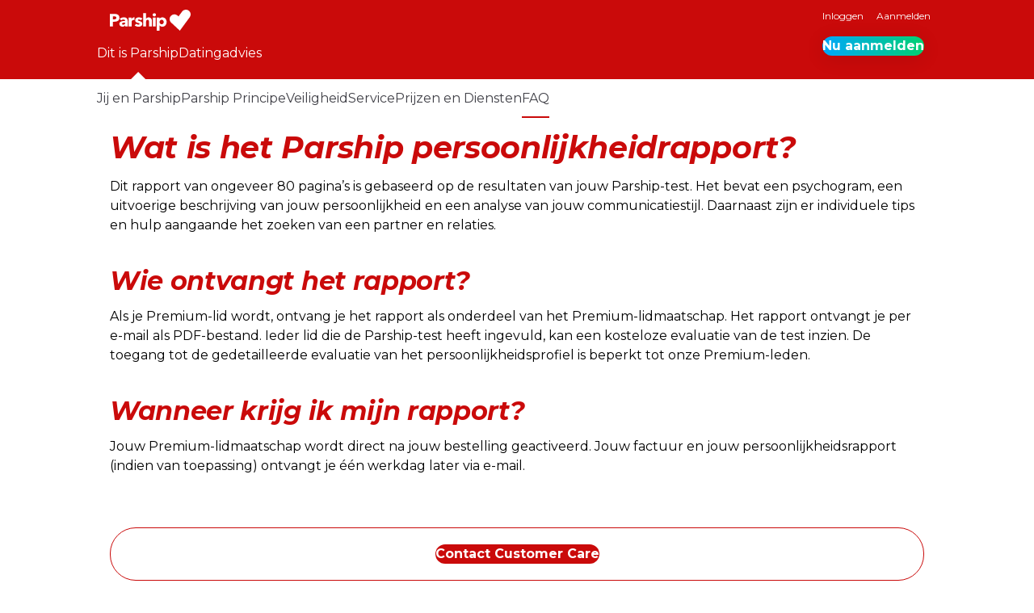

--- FILE ---
content_type: text/html; charset=UTF-8
request_url: https://www.parship.be/tour/faq/wat-is-het-parship-persoonlijkheidrapport/
body_size: 13140
content:
<!DOCTYPE html>
<html lang="nl-BE">
<head>
	<meta charset="UTF-8"/>
	<meta name="viewport" content="width=device-width, initial-scale=1.0">
	<!-- Cache generated: 18. January 2026 @ 04:14:01 -->
<link rel='preload' href='https://assets.parship.com/fonts/Montserrat-v31-VF.woff2' as='font' type='font/woff2' crossorigin='crossorigin' />
<link rel='preload' href='https://assets.parship.com/fonts/Montserrat-Italic-v31-VF.woff2' as='font' type='font/woff2' crossorigin='crossorigin' />
<style>
			@font-face {
				font-family: montserrat;
				font-style: normal;
				font-weight: 100 900;
				src: url("https://assets.parship.com/fonts/Montserrat-v31-VF.woff2") format("woff2");
				font-display: swap;
			}

			@font-face {
				font-family: montserrat;
				font-style: italic;
				font-weight: 100 900;
				src: url("https://assets.parship.com/fonts/Montserrat-Italic-v31-VF.woff2") format("woff2");
				font-display: swap;
			}
			@font-face {
				font-family: pt-serif;
				font-style: italic;
				font-weight: 400;
				src: url("https://assets.parship.com/fonts/PTSerif-Regular-italic.woff2") format("woff2");
				font-display: swap;
			}
		</style><style id='wp-img-auto-sizes-contain-inline-css'>
img:is([sizes=auto i],[sizes^="auto," i]){contain-intrinsic-size:3000px 1500px}
/*# sourceURL=wp-img-auto-sizes-contain-inline-css */
</style>
<style id='global-styles-inline-css'>
:root{--wp--preset--aspect-ratio--square: 1;--wp--preset--aspect-ratio--4-3: 4/3;--wp--preset--aspect-ratio--3-4: 3/4;--wp--preset--aspect-ratio--3-2: 3/2;--wp--preset--aspect-ratio--2-3: 2/3;--wp--preset--aspect-ratio--16-9: 16/9;--wp--preset--aspect-ratio--9-16: 9/16;--wp--preset--color--black: #000000;--wp--preset--color--cyan-bluish-gray: #abb8c3;--wp--preset--color--white: #ffffff;--wp--preset--color--pale-pink: #f78da7;--wp--preset--color--vivid-red: #cf2e2e;--wp--preset--color--luminous-vivid-orange: #ff6900;--wp--preset--color--luminous-vivid-amber: #fcb900;--wp--preset--color--light-green-cyan: #7bdcb5;--wp--preset--color--vivid-green-cyan: #00d084;--wp--preset--color--pale-cyan-blue: #8ed1fc;--wp--preset--color--vivid-cyan-blue: #0693e3;--wp--preset--color--vivid-purple: #9b51e0;--wp--preset--color--primary-100: #ca0a0a;--wp--preset--color--primary-200: #ffffff;--wp--preset--color--secondary-100: #d14300;--wp--preset--color--secondary-200: #b4005a;--wp--preset--color--secondary-300: #8c2c94;--wp--preset--color--secondary-400: #403ccd;--wp--preset--color--decoration-100: #f07800;--wp--preset--color--decoration-200: #ff96c3;--wp--preset--color--decoration-300: #f0b4f0;--wp--preset--color--decoration-400: #00aaff;--wp--preset--color--decoration-500: #00c882;--wp--preset--color--accent-100: #000;--wp--preset--color--accent-200: #99999d;--wp--preset--color--accent-300: #d9d9db;--wp--preset--color--accent-400: #ffe1be;--wp--preset--color--accent-500: #fab900;--wp--preset--color--accent-600: #008250;--wp--preset--gradient--vivid-cyan-blue-to-vivid-purple: linear-gradient(135deg,rgb(6,147,227) 0%,rgb(155,81,224) 100%);--wp--preset--gradient--light-green-cyan-to-vivid-green-cyan: linear-gradient(135deg,rgb(122,220,180) 0%,rgb(0,208,130) 100%);--wp--preset--gradient--luminous-vivid-amber-to-luminous-vivid-orange: linear-gradient(135deg,rgb(252,185,0) 0%,rgb(255,105,0) 100%);--wp--preset--gradient--luminous-vivid-orange-to-vivid-red: linear-gradient(135deg,rgb(255,105,0) 0%,rgb(207,46,46) 100%);--wp--preset--gradient--very-light-gray-to-cyan-bluish-gray: linear-gradient(135deg,rgb(238,238,238) 0%,rgb(169,184,195) 100%);--wp--preset--gradient--cool-to-warm-spectrum: linear-gradient(135deg,rgb(74,234,220) 0%,rgb(151,120,209) 20%,rgb(207,42,186) 40%,rgb(238,44,130) 60%,rgb(251,105,98) 80%,rgb(254,248,76) 100%);--wp--preset--gradient--blush-light-purple: linear-gradient(135deg,rgb(255,206,236) 0%,rgb(152,150,240) 100%);--wp--preset--gradient--blush-bordeaux: linear-gradient(135deg,rgb(254,205,165) 0%,rgb(254,45,45) 50%,rgb(107,0,62) 100%);--wp--preset--gradient--luminous-dusk: linear-gradient(135deg,rgb(255,203,112) 0%,rgb(199,81,192) 50%,rgb(65,88,208) 100%);--wp--preset--gradient--pale-ocean: linear-gradient(135deg,rgb(255,245,203) 0%,rgb(182,227,212) 50%,rgb(51,167,181) 100%);--wp--preset--gradient--electric-grass: linear-gradient(135deg,rgb(202,248,128) 0%,rgb(113,206,126) 100%);--wp--preset--gradient--midnight: linear-gradient(135deg,rgb(2,3,129) 0%,rgb(40,116,252) 100%);--wp--preset--gradient--premium-horizontal: linear-gradient(90deg, #00A7FB 0%, #00D171 100%);--wp--preset--gradient--premium-diagonal: linear-gradient(45deg, #00A7FB 0%, #00D171 100%);--wp--preset--gradient--match-unlock: linear-gradient(90deg, #B4005A 0%, #F07800 59.9%, #FAB900 96.35%);--wp--preset--font-size--small: 12px;--wp--preset--font-size--medium: 20px;--wp--preset--font-size--large: 30px;--wp--preset--font-size--x-large: 42px;--wp--preset--font-size--extra-large: 40px;--wp--preset--font-size--extra-small: 11px;--wp--preset--font-family--headline: montserrat, sans-serif;--wp--preset--font-family--copy: montserrat, sans-serif;--wp--preset--spacing--20: 20px;--wp--preset--spacing--30: 30px;--wp--preset--spacing--40: 1rem;--wp--preset--spacing--50: 1.5rem;--wp--preset--spacing--60: 2.25rem;--wp--preset--spacing--70: 3.38rem;--wp--preset--spacing--80: 5.06rem;--wp--preset--spacing--10: 10px;--wp--preset--spacing--12: 12px;--wp--preset--spacing--16: 16px;--wp--preset--spacing--36: 36px;--wp--preset--shadow--natural: 6px 6px 9px rgba(0, 0, 0, 0.2);--wp--preset--shadow--deep: 12px 12px 50px rgba(0, 0, 0, 0.4);--wp--preset--shadow--sharp: 6px 6px 0px rgba(0, 0, 0, 0.2);--wp--preset--shadow--outlined: 6px 6px 0px -3px rgb(255, 255, 255), 6px 6px rgb(0, 0, 0);--wp--preset--shadow--crisp: 6px 6px 0px rgb(0, 0, 0);--wp--preset--border-radius--m: 12px;--wp--preset--border-radius--l: 20px;--wp--preset--border-radius--xl: 24px;--wp--preset--border-radius--xxl: 32px;--wp--preset--border-radius--4-xl: 48px;--wp--preset--border-radius--round: 10000px;}:root { --wp--style--global--content-size: 1040px;--wp--style--global--wide-size: 100%; }:where(body) { margin: 0; }.wp-site-blocks > .alignleft { float: left; margin-right: 2em; }.wp-site-blocks > .alignright { float: right; margin-left: 2em; }.wp-site-blocks > .aligncenter { justify-content: center; margin-left: auto; margin-right: auto; }:where(.wp-site-blocks) > * { margin-block-start: 2em; margin-block-end: 0; }:where(.wp-site-blocks) > :first-child { margin-block-start: 0; }:where(.wp-site-blocks) > :last-child { margin-block-end: 0; }:root { --wp--style--block-gap: 2em; }body{padding-top: 0px;padding-right: 0px;padding-bottom: 0px;padding-left: 0px;}a:where(:not(.wp-element-button)){text-decoration: underline;}:root :where(.wp-element-button, .wp-block-button__link){background-color: #32373c;border-width: 0;color: #fff;font-family: inherit;font-size: inherit;font-style: inherit;font-weight: inherit;letter-spacing: inherit;line-height: inherit;padding-top: calc(0.667em + 2px);padding-right: calc(1.333em + 2px);padding-bottom: calc(0.667em + 2px);padding-left: calc(1.333em + 2px);text-decoration: none;text-transform: inherit;}.has-black-color{color: var(--wp--preset--color--black) !important;}.has-cyan-bluish-gray-color{color: var(--wp--preset--color--cyan-bluish-gray) !important;}.has-white-color{color: var(--wp--preset--color--white) !important;}.has-pale-pink-color{color: var(--wp--preset--color--pale-pink) !important;}.has-vivid-red-color{color: var(--wp--preset--color--vivid-red) !important;}.has-luminous-vivid-orange-color{color: var(--wp--preset--color--luminous-vivid-orange) !important;}.has-luminous-vivid-amber-color{color: var(--wp--preset--color--luminous-vivid-amber) !important;}.has-light-green-cyan-color{color: var(--wp--preset--color--light-green-cyan) !important;}.has-vivid-green-cyan-color{color: var(--wp--preset--color--vivid-green-cyan) !important;}.has-pale-cyan-blue-color{color: var(--wp--preset--color--pale-cyan-blue) !important;}.has-vivid-cyan-blue-color{color: var(--wp--preset--color--vivid-cyan-blue) !important;}.has-vivid-purple-color{color: var(--wp--preset--color--vivid-purple) !important;}.has-primary-100-color{color: var(--wp--preset--color--primary-100) !important;}.has-primary-200-color{color: var(--wp--preset--color--primary-200) !important;}.has-secondary-100-color{color: var(--wp--preset--color--secondary-100) !important;}.has-secondary-200-color{color: var(--wp--preset--color--secondary-200) !important;}.has-secondary-300-color{color: var(--wp--preset--color--secondary-300) !important;}.has-secondary-400-color{color: var(--wp--preset--color--secondary-400) !important;}.has-decoration-100-color{color: var(--wp--preset--color--decoration-100) !important;}.has-decoration-200-color{color: var(--wp--preset--color--decoration-200) !important;}.has-decoration-300-color{color: var(--wp--preset--color--decoration-300) !important;}.has-decoration-400-color{color: var(--wp--preset--color--decoration-400) !important;}.has-decoration-500-color{color: var(--wp--preset--color--decoration-500) !important;}.has-accent-100-color{color: var(--wp--preset--color--accent-100) !important;}.has-accent-200-color{color: var(--wp--preset--color--accent-200) !important;}.has-accent-300-color{color: var(--wp--preset--color--accent-300) !important;}.has-accent-400-color{color: var(--wp--preset--color--accent-400) !important;}.has-accent-500-color{color: var(--wp--preset--color--accent-500) !important;}.has-accent-600-color{color: var(--wp--preset--color--accent-600) !important;}.has-black-background-color{background-color: var(--wp--preset--color--black) !important;}.has-cyan-bluish-gray-background-color{background-color: var(--wp--preset--color--cyan-bluish-gray) !important;}.has-white-background-color{background-color: var(--wp--preset--color--white) !important;}.has-pale-pink-background-color{background-color: var(--wp--preset--color--pale-pink) !important;}.has-vivid-red-background-color{background-color: var(--wp--preset--color--vivid-red) !important;}.has-luminous-vivid-orange-background-color{background-color: var(--wp--preset--color--luminous-vivid-orange) !important;}.has-luminous-vivid-amber-background-color{background-color: var(--wp--preset--color--luminous-vivid-amber) !important;}.has-light-green-cyan-background-color{background-color: var(--wp--preset--color--light-green-cyan) !important;}.has-vivid-green-cyan-background-color{background-color: var(--wp--preset--color--vivid-green-cyan) !important;}.has-pale-cyan-blue-background-color{background-color: var(--wp--preset--color--pale-cyan-blue) !important;}.has-vivid-cyan-blue-background-color{background-color: var(--wp--preset--color--vivid-cyan-blue) !important;}.has-vivid-purple-background-color{background-color: var(--wp--preset--color--vivid-purple) !important;}.has-primary-100-background-color{background-color: var(--wp--preset--color--primary-100) !important;}.has-primary-200-background-color{background-color: var(--wp--preset--color--primary-200) !important;}.has-secondary-100-background-color{background-color: var(--wp--preset--color--secondary-100) !important;}.has-secondary-200-background-color{background-color: var(--wp--preset--color--secondary-200) !important;}.has-secondary-300-background-color{background-color: var(--wp--preset--color--secondary-300) !important;}.has-secondary-400-background-color{background-color: var(--wp--preset--color--secondary-400) !important;}.has-decoration-100-background-color{background-color: var(--wp--preset--color--decoration-100) !important;}.has-decoration-200-background-color{background-color: var(--wp--preset--color--decoration-200) !important;}.has-decoration-300-background-color{background-color: var(--wp--preset--color--decoration-300) !important;}.has-decoration-400-background-color{background-color: var(--wp--preset--color--decoration-400) !important;}.has-decoration-500-background-color{background-color: var(--wp--preset--color--decoration-500) !important;}.has-accent-100-background-color{background-color: var(--wp--preset--color--accent-100) !important;}.has-accent-200-background-color{background-color: var(--wp--preset--color--accent-200) !important;}.has-accent-300-background-color{background-color: var(--wp--preset--color--accent-300) !important;}.has-accent-400-background-color{background-color: var(--wp--preset--color--accent-400) !important;}.has-accent-500-background-color{background-color: var(--wp--preset--color--accent-500) !important;}.has-accent-600-background-color{background-color: var(--wp--preset--color--accent-600) !important;}.has-black-border-color{border-color: var(--wp--preset--color--black) !important;}.has-cyan-bluish-gray-border-color{border-color: var(--wp--preset--color--cyan-bluish-gray) !important;}.has-white-border-color{border-color: var(--wp--preset--color--white) !important;}.has-pale-pink-border-color{border-color: var(--wp--preset--color--pale-pink) !important;}.has-vivid-red-border-color{border-color: var(--wp--preset--color--vivid-red) !important;}.has-luminous-vivid-orange-border-color{border-color: var(--wp--preset--color--luminous-vivid-orange) !important;}.has-luminous-vivid-amber-border-color{border-color: var(--wp--preset--color--luminous-vivid-amber) !important;}.has-light-green-cyan-border-color{border-color: var(--wp--preset--color--light-green-cyan) !important;}.has-vivid-green-cyan-border-color{border-color: var(--wp--preset--color--vivid-green-cyan) !important;}.has-pale-cyan-blue-border-color{border-color: var(--wp--preset--color--pale-cyan-blue) !important;}.has-vivid-cyan-blue-border-color{border-color: var(--wp--preset--color--vivid-cyan-blue) !important;}.has-vivid-purple-border-color{border-color: var(--wp--preset--color--vivid-purple) !important;}.has-primary-100-border-color{border-color: var(--wp--preset--color--primary-100) !important;}.has-primary-200-border-color{border-color: var(--wp--preset--color--primary-200) !important;}.has-secondary-100-border-color{border-color: var(--wp--preset--color--secondary-100) !important;}.has-secondary-200-border-color{border-color: var(--wp--preset--color--secondary-200) !important;}.has-secondary-300-border-color{border-color: var(--wp--preset--color--secondary-300) !important;}.has-secondary-400-border-color{border-color: var(--wp--preset--color--secondary-400) !important;}.has-decoration-100-border-color{border-color: var(--wp--preset--color--decoration-100) !important;}.has-decoration-200-border-color{border-color: var(--wp--preset--color--decoration-200) !important;}.has-decoration-300-border-color{border-color: var(--wp--preset--color--decoration-300) !important;}.has-decoration-400-border-color{border-color: var(--wp--preset--color--decoration-400) !important;}.has-decoration-500-border-color{border-color: var(--wp--preset--color--decoration-500) !important;}.has-accent-100-border-color{border-color: var(--wp--preset--color--accent-100) !important;}.has-accent-200-border-color{border-color: var(--wp--preset--color--accent-200) !important;}.has-accent-300-border-color{border-color: var(--wp--preset--color--accent-300) !important;}.has-accent-400-border-color{border-color: var(--wp--preset--color--accent-400) !important;}.has-accent-500-border-color{border-color: var(--wp--preset--color--accent-500) !important;}.has-accent-600-border-color{border-color: var(--wp--preset--color--accent-600) !important;}.has-vivid-cyan-blue-to-vivid-purple-gradient-background{background: var(--wp--preset--gradient--vivid-cyan-blue-to-vivid-purple) !important;}.has-light-green-cyan-to-vivid-green-cyan-gradient-background{background: var(--wp--preset--gradient--light-green-cyan-to-vivid-green-cyan) !important;}.has-luminous-vivid-amber-to-luminous-vivid-orange-gradient-background{background: var(--wp--preset--gradient--luminous-vivid-amber-to-luminous-vivid-orange) !important;}.has-luminous-vivid-orange-to-vivid-red-gradient-background{background: var(--wp--preset--gradient--luminous-vivid-orange-to-vivid-red) !important;}.has-very-light-gray-to-cyan-bluish-gray-gradient-background{background: var(--wp--preset--gradient--very-light-gray-to-cyan-bluish-gray) !important;}.has-cool-to-warm-spectrum-gradient-background{background: var(--wp--preset--gradient--cool-to-warm-spectrum) !important;}.has-blush-light-purple-gradient-background{background: var(--wp--preset--gradient--blush-light-purple) !important;}.has-blush-bordeaux-gradient-background{background: var(--wp--preset--gradient--blush-bordeaux) !important;}.has-luminous-dusk-gradient-background{background: var(--wp--preset--gradient--luminous-dusk) !important;}.has-pale-ocean-gradient-background{background: var(--wp--preset--gradient--pale-ocean) !important;}.has-electric-grass-gradient-background{background: var(--wp--preset--gradient--electric-grass) !important;}.has-midnight-gradient-background{background: var(--wp--preset--gradient--midnight) !important;}.has-premium-horizontal-gradient-background{background: var(--wp--preset--gradient--premium-horizontal) !important;}.has-premium-diagonal-gradient-background{background: var(--wp--preset--gradient--premium-diagonal) !important;}.has-match-unlock-gradient-background{background: var(--wp--preset--gradient--match-unlock) !important;}.has-small-font-size{font-size: var(--wp--preset--font-size--small) !important;}.has-medium-font-size{font-size: var(--wp--preset--font-size--medium) !important;}.has-large-font-size{font-size: var(--wp--preset--font-size--large) !important;}.has-x-large-font-size{font-size: var(--wp--preset--font-size--x-large) !important;}.has-extra-large-font-size{font-size: var(--wp--preset--font-size--extra-large) !important;}.has-extra-small-font-size{font-size: var(--wp--preset--font-size--extra-small) !important;}.has-headline-font-family{font-family: var(--wp--preset--font-family--headline) !important;}.has-copy-font-family{font-family: var(--wp--preset--font-family--copy) !important;}
:root :where(.wp-block-pullquote){font-size: 1.5em;line-height: 1.6;}
/*# sourceURL=global-styles-inline-css */
</style>
<link rel='stylesheet' id='theme-css' href='https://www.parship.be/wp-content/themes/parship-theme/assets/dist/css/main.css?ver=2.1.0' media='all' />
<link rel='stylesheet' id='psg-registration-form-css' href='/wp-content/plugins/psg-registration-form/assets/dist/css/registration-form-parship.css?ver=2.19.9' media='all' />
<script src="https://www.parship.be/common/dynamicconf" id="dynamicconf-js" nonce="a0b62106b52e3e6fd3078937c9fac75a"></script>
<script src="/wp-content/plugins/psg-registration-form/assets/dist/js/registration-form.js?ver=2.19.9" id="psg-registration-form-js" defer data-wp-strategy="defer" nonce="a0b62106b52e3e6fd3078937c9fac75a"></script>
		<link rel="shortcut icon" href="/favicon.ico" sizes="any">
		<link rel="shortcut icon" href="/favicon.svg" type="image/svg+xml">
		<link rel="apple-touch-icon" href="/apple-touch-icon.png">
		<meta name="application-name" content="Parship">
		<meta name="theme-color" content="#ca0a0a">
		

<title>Wat is het PARSHIP persoonlijkheidrapport?</title>
<meta name="description" content="Parship principe - PDF persoonlijkheidsrapport">
<link rel="canonical" href="https://www.parship.be/tour/faq/wat-is-het-parship-persoonlijkheidrapport/" />
<meta name="robots" content="index,follow">

<meta property="og:type" content="article" />
<meta property="og:title" content="Wat is het PARSHIP persoonlijkheidrapport?" />
<meta property="og:site_name" content="Parship" />

<meta property="og:url" content="https://www.parship.be/tour/faq/wat-is-het-parship-persoonlijkheidrapport/" />

<script type="application/ld+json" nonce="a0b62106b52e3e6fd3078937c9fac75a">
{"@context":"https://schema.org","@graph":[{"@type":"Article","mainEntityOfPage":{"@type":"WebPage","breadcrumb":{"@type":"BreadcrumbList","@id":"https://www.parship.be/tour/faq/wat-is-het-parship-persoonlijkheidrapport/#breadcrumb"},"@id":"https://www.parship.be/tour/faq/wat-is-het-parship-persoonlijkheidrapport/#webpage"},"headline":"Wat is het Parship persoonlijkheidrapport?","datePublished":"2021-10-19T10:35:58+02:00","dateModified":"2021-11-25T17:06:50+01:00","author":{"@type":"Person","name":"Parship Redactie","familyName":"Redactie","givenName":"Parship","sameAs":[],"hasCredential":{"@type":"EducationalOccupationalCredential"},"@id":"https://www.parship.be/author/parshipredaktion/#person"},"publisher":{"@type":"OnlineBusiness","name":"Parship","brand":"Parship","url":"https://www.parship.be","logo":{"@type":"ImageObject","url":"https://www.parship.be/wp-content/plugins/parship-seo/assets/img/rich_snippet_logo_hetero_ps_de.png"},"sameAs":[],"@id":"https://www.parship.be/tour/faq/wat-is-het-parship-persoonlijkheidrapport/#organization"}},{"@type":"BreadcrumbList","itemListElement":[{"@type":"ListItem","position":1,"item":{"@type":"WebPage","name":"www.parship.be","url":"https://www.parship.be","@id":"https://www.parship.be"}},{"@type":"ListItem","position":2,"item":{"@type":"WebPage","name":"Tour","url":"https://www.parship.be/tour/","@id":"https://www.parship.be/tour/"}},{"@type":"ListItem","position":3,"item":{"@type":"WebPage","name":"FAQ","url":"https://www.parship.be/tour/faq/","@id":"https://www.parship.be/tour/faq/"}},{"@type":"ListItem","position":4,"item":{"@type":"WebPage","name":"Wat is het Parship persoonlijkheidrapport?","url":"https://www.parship.be/tour/faq/wat-is-het-parship-persoonlijkheidrapport/","@id":"https://www.parship.be/tour/faq/wat-is-het-parship-persoonlijkheidrapport/"}}],"@id":"https://www.parship.be/tour/faq/wat-is-het-parship-persoonlijkheidrapport/#breadcrumb"}]}
</script>


</head>
<body id="top" class="wp-singular faq-template-default single single-faq postid-464 wp-embed-responsive wp-theme-parship-theme faq body-sub-menu" data-portal-logged-in="false">
<script nonce="a0b62106b52e3e6fd3078937c9fac75a">
document.body.dataset.portalLoggedIn = localStorage.getItem('portal-logged-in') ?? 'false';
</script>
<div class="navigation-mobile__wrapper"><button id="burger" data-bi-id="mobile-navigation-toggle" class="navigation__toggle" title="Menue"><svg class="icon icon-menu" xmlns="http://www.w3.org/2000/svg" xmlns:xlink="http://www.w3.org/1999/xlink" width="28" height="28" viewBox="0 0 24 24">
  <path fill="#fff" id="icon_burger_menu-a" d="M22,17.6666667 C22,17.7638894 21.9609379,17.8437497 21.8828125,17.90625 C21.8046871,17.9687503 21.7048617,18 21.5833333,18 L2.41666667,18 C2.29513828,18 2.19531289,17.9687503 2.1171875,17.90625 C2.03906211,17.8437497 2,17.7638894 2,17.6666667 L2,16.3333333 C2,16.2361106 2.03906211,16.1562503 2.1171875,16.09375 C2.19531289,16.0312497 2.29513828,16 2.41666667,16 L21.5833333,16 C21.7048617,16 21.8046871,16.0312497 21.8828125,16.09375 C21.9609379,16.1562503 22,16.2361106 22,16.3333333 L22,17.6666667 Z M22,11.3333333 C22,11.2361106 21.9609379,11.1562503 21.8828125,11.09375 C21.8046871,11.0312497 21.7048617,11 21.5833333,11 L2.41666667,11 C2.29513828,11 2.19531289,11.0312497 2.1171875,11.09375 C2.03906211,11.1562503 2,11.2361106 2,11.3333333 L2,12.6666667 C2,12.7638894 2.03906211,12.8437497 2.1171875,12.90625 C2.19531289,12.9687503 2.29513828,13 2.41666667,13 L21.5833333,13 C21.7048617,13 21.8046871,12.9687503 21.8828125,12.90625 C21.9609379,12.8437497 22,12.7638894 22,12.6666667 L22,11.3333333 Z M22,6.33333333 C22,6.23611062 21.9609379,6.15625031 21.8828125,6.09375 C21.8046871,6.03124969 21.7048617,6 21.5833333,6 L2.41666667,6 C2.29513828,6 2.19531289,6.03124969 2.1171875,6.09375 C2.03906211,6.15625031 2,6.23611062 2,6.33333333 L2,7.66666667 C2,7.76388938 2.03906211,7.84374969 2.1171875,7.90625 C2.19531289,7.96875031 2.29513828,8 2.41666667,8 L21.5833333,8 C21.7048617,8 21.8046871,7.96875031 21.8828125,7.90625 C21.9609379,7.84374969 22,7.76388938 22,7.66666667 L22,6.33333333 Z"/>
</svg>
</button><div id="navigation-mobile__overlay" class="navigation-mobile__overlay"></div><nav class="navigation navigation-mobile" inert><div class="navigation-mobile__logo"><a href="https://www.parship.be/" aria-label="Homepage"><svg width="100" height="26" class="logo" viewBox="0 0 100 26">
			<use href="#parship-white" xlink:href="#parship-white" />
		</svg></a></div><ul id="menu-mobile" class="menu navigation-mobile__menu"><li id="menu-item-1450" class="icon icon-keys menu-item menu-item-type-custom menu-item-object-custom"><a href="/login/" class=" menu-item__link menu-item__link--depth-0">Inloggen</a></li>
<li id="menu-item-1451" class="icon icon-circle_ok_2 menu-item menu-item-type-custom menu-item-object-custom"><a href="/profile/registration/" class=" menu-item__link menu-item__link--depth-0">Aanmelden</a></li>
<li id="menu-item-1453" class="icon icon-compass menu-item menu-item-type-post_type menu-item-object-page current-menu-ancestor current-menu-parent"><a href="https://www.parship.be/tour/" class=" menu-item__link menu-item__link--depth-0">Dit is Parship</a></li>
<li id="menu-item-1454" class="icon icon-bulb menu-item menu-item-type-post_type menu-item-object-page"><a href="https://www.parship.be/advies/" class=" menu-item__link menu-item__link--depth-0">Datingadvies</a></li>
</ul></nav></div>
<header class="header">
	<div class="header-meta">
		<div class="inner">
			
<div class="logo logo--header" role="banner">
	<a href="https://www.parship.be/" rel="home" class="logo--header__link" title="Parship Homepage">
		<svg width="100" height="26" class="logo" viewBox="0 0 100 26">
			<use href="#parship-white" xlink:href="#parship-white" />
		</svg>	</a>
</div>

<nav class="navigation navigation-meta">
	<ul id="menu-meta" class="menu navigation-meta__menu">
		<li class="menu-item show-only-logged-out">
			<a href="/login/" class=" menu-item__link">
				Inloggen			</a>
		</li>
		<li class="menu-item show-only-logged-in">
			<a href="/logout" class=" menu-item__link">
				Uitloggen			</a>
		</li>
		<li class="menu-item show-only-logged-out">
			<a href="/profile/registration/" class="menu-item__link">
				Aanmelden			</a>
		</li>
	</ul>
</nav>
		</div>
	</div>
	<nav class="navigation navigation-header inner">
		<ul id="menu-header" class="menu navigation-header__menu"><li id="menu-item-30" class="tour menu-item menu-item-type-post_type menu-item-object-page menu-item-has-children current-menu-ancestor current-menu-parent menu-item-30 menu-item--depth-0"><a href="https://www.parship.be/tour/" class=" menu-item__link menu-item__link--depth-0">Dit is Parship</a><div class="psg-slider"><div class="scroll-slider">
<ul class="sub-menu scroll-slider-wrapper">
	<li id="menu-item-197" class="menu-item menu-item-type-post_type menu-item-object-page menu-item-197 menu-item--depth-1"><a href="https://www.parship.be/tour/lidmaatschap/" class=" menu-item__link menu-item__link--depth-1">Jij en Parship</a></li>
	<li id="menu-item-196" class="menu-item menu-item-type-post_type menu-item-object-page menu-item-196 menu-item--depth-1"><a href="https://www.parship.be/tour/parship-principe/" class=" menu-item__link menu-item__link--depth-1">Parship Principe​</a></li>
	<li id="menu-item-194" class="menu-item menu-item-type-post_type menu-item-object-page menu-item-194 menu-item--depth-1"><a href="https://www.parship.be/tour/veiligheid/" class=" menu-item__link menu-item__link--depth-1">Veiligheid</a></li>
	<li id="menu-item-195" class="menu-item menu-item-type-post_type menu-item-object-page menu-item-195 menu-item--depth-1"><a href="https://www.parship.be/tour/service/" class=" menu-item__link menu-item__link--depth-1">Service</a></li>
	<li id="menu-item-193" class="menu-item menu-item-type-post_type menu-item-object-page menu-item-193 menu-item--depth-1"><a href="https://www.parship.be/tour/lidmaatschap/prijzen-en-diensten/" class=" menu-item__link menu-item__link--depth-1">Prijzen en Diensten​</a></li>
	<li id="menu-item-192" class="menu-item menu-item-type-post_type menu-item-object-page current-menu-ancestor current-menu-parent menu-item-192 menu-item--depth-1"><a href="https://www.parship.be/tour/faq/" class=" menu-item__link menu-item__link--depth-1">FAQ</a></li>
</ul>
<button class="button-prev icon icon--chevron-left"></button><button class="button-next icon icon--chevron-right"></button></div></div></li>
<li id="menu-item-31" class="adviser menu-item menu-item-type-post_type menu-item-object-page menu-item-has-children menu-item-31 menu-item--depth-0"><a href="https://www.parship.be/advies/" class=" menu-item__link menu-item__link--depth-0">Datingadvies</a></li>
</ul><div class="wp-block-button is-style-premium"><a class="wp-block-button__link show-only-logged-out" href="/profile/registration/">Nu aanmelden</a></div>	</nav>
</header>

<main class="main" data-bi-id="content">

		<article class="main-grid post-464 faq type-faq status-publish hentry faq_category-het-parship-principe">
		<h1 class="page-title">Wat is het Parship persoonlijkheidrapport?</h1>
<p>Dit rapport van ongeveer 80 pagina&#8217;s is gebaseerd op de resultaten van jouw Parship-test. Het bevat een psychogram, een uitvoerige beschrijving van jouw persoonlijkheid en een analyse van jouw communicatiestijl. Daarnaast zijn er individuele tips en hulp aangaande het zoeken van een partner en relaties.</p>



<h2 class="wp-block-heading" id="wie-ontvangt-het-rapport">Wie ontvangt het rapport?</h2>



<p>Als je Premium-lid wordt, ontvang je het rapport als onderdeel van het Premium-lidmaatschap. Het rapport ontvangt je per e-mail als PDF-bestand. Ieder lid die de Parship-test heeft ingevuld, kan een kosteloze evaluatie van de test inzien. De toegang tot de gedetailleerde evaluatie van het persoonlijkheidsprofiel is beperkt tot onze Premium-leden.</p>



<h2 class="wp-block-heading" id="wanneer-krijg-ik-mijn-rapport">Wanneer krijg ik mijn rapport?</h2>



<p>Jouw Premium-lidmaatschap wordt direct na jouw bestelling geactiveerd. Jouw factuur en jouw persoonlijkheidsrapport (indien van toepassing) ontvangt je één werkdag later via e-mail.</p>
	</article>


<div class="main-grid widget-area widget-area-outro">
	<aside class="widget widget--block-2 widget_block">
<div class="wp-block-buttons is-content-justification-center is-layout-flex wp-block-buttons-is-layout-flex">
<div class="wp-block-button is-style-grey"><a class="wp-block-button__link wp-element-button" href="/customerservice?param=/app/home">Contact Customer Care</a></div>
</div>
</aside></div>

</main>

<div class="main-grid">
	<nav class="breadcrumbs"><span><span><a title="www.parship.be" href="https://www.parship.be/" class="home">www.parship.be</a></span> &gt; <span><a title="Tour" href="https://www.parship.be/tour/" class="page middle">Tour</a></span> &gt; <span><a title="FAQ" href="https://www.parship.be/tour/faq/" class="page middle">FAQ</a></span> &gt; <span aria-current="page">Wat is het Parship persoonlijkheidrapport?</span></span></nav></div>

<footer class="footer">
	<div class="cols">
		<div class="brand">
			<div class="logo">
				<svg width="100" height="26" class="logo" viewBox="0 0 100 26">
			<use href="#parship-white" xlink:href="#parship-white" />
		</svg>			</div>

				<div class="apps internal-links">
		<div class="headline">Parship Apps</div>
					<div class="app">
				<a href="https://itunes.apple.com/be/app/parship/id377700730?mt=8"
					title="iPhone App"
					rel="noopener follow"
					target="_blank">
					<img src="https://www.parship.be/wp-content/themes/parship-theme/assets/libs/icons/custom/apple.svg" loading="lazy" width="26" height="26" alt="">					<span class="visually-hidden">iPhone App</span>
				</a>
			</div>
					<div class="app">
				<a href="https://play.google.com/store/apps/details?id=com.parship.android&hl=nl&gl=be"
					title="Android App"
					rel="noopener follow"
					target="_blank">
					<img src="https://www.parship.be/wp-content/themes/parship-theme/assets/libs/icons/custom/android.svg" loading="lazy" width="26" height="26" alt="">					<span class="visually-hidden">Android App</span>
				</a>
			</div>
			</div>
			</div>

		<div class="internal-links">
			
<div class="widget-area widget-area-footer">
	<ul class="inner">
		<li id="nav_menu-2" class="widget widget_nav_menu"><p class="widget__title widget__headline">Parship</p><div class="menu-footer-parship-container"><ul id="menu-footer-parship" class="menu"><li id="menu-item-24" class="menu-item menu-item-type-custom menu-item-object-custom"><a href="https://support.parship.nl/app/home/p/54/baseurl/www.parship.be/baseprotocol/https" class=" menu-item__link menu-item__link--depth-0">Help &#038; contact</a></li>
<li id="menu-item-25" class="menu-item menu-item-type-custom menu-item-object-custom"><a href="https://www.parship.be/privacypolicy/" class=" menu-item__link menu-item__link--depth-0">Privacy Policy</a></li>
<li id="menu-item-26" class="menu-item menu-item-type-custom menu-item-object-custom"><a href="https://www.parship.be/termsandconditions/" class=" menu-item__link menu-item__link--depth-0">Algemene Voorwaarden</a></li>
<li id="menu-item-1134" class="menu-item menu-item-type-post_type menu-item-object-page"><a href="https://www.parship.be/compliance/" class=" menu-item__link menu-item__link--depth-0">Compliance</a></li>
<li id="menu-item-27" class="menu-item menu-item-type-custom menu-item-object-custom"><a href="https://support.parship.nl/app/answers/detail/a_id/3383" class=" menu-item__link menu-item__link--depth-0">Herroepingsrecht</a></li>
<li id="menu-item-28" class="menu-item menu-item-type-custom menu-item-object-custom"><a href="https://www.parship.be/aboutus/" class=" menu-item__link menu-item__link--depth-0">Over Ons</a></li>
<li id="menu-item-29" class="menu-item menu-item-type-custom menu-item-object-custom"><a href="https://www.parship.be/cookiesandtracking/" class=" menu-item__link menu-item__link--depth-0">Cookies &#038; Instellingen</a></li>
<li id="menu-item-206" class="menu-item menu-item-type-post_type menu-item-object-page"><a href="https://www.parship.be/pers/" class=" menu-item__link menu-item__link--depth-0">Pers</a></li>
<li id="menu-item-1499" class="menu-item menu-item-type-post_type menu-item-object-page"><a href="https://www.parship.be/accessibility/" class=" menu-item__link menu-item__link--depth-0">Toegankelijkheid</a></li>
</ul></div></li><li id="nav_menu-3" class="widget widget_nav_menu"><p class="widget__title widget__headline">Advies</p><div class="menu-parship-advies-container"><ul id="menu-parship-advies" class="menu"><li id="menu-item-834" class="menu-item menu-item-type-taxonomy menu-item-object-adviser_category"><a href="https://www.parship.be/advies/zoek/" class=" menu-item__link menu-item__link--depth-0">Ik zoek een partner</a></li>
<li id="menu-item-835" class="menu-item menu-item-type-taxonomy menu-item-object-adviser_category"><a href="https://www.parship.be/advies/regio/" class=" menu-item__link menu-item__link--depth-0">Dating in jouw regio</a></li>
<li id="menu-item-836" class="menu-item menu-item-type-taxonomy menu-item-object-adviser_category"><a href="https://www.parship.be/advies/relatie/" class=" menu-item__link menu-item__link--depth-0">Van date naar relatie</a></li>
<li id="menu-item-837" class="menu-item menu-item-type-taxonomy menu-item-object-adviser_category"><a href="https://www.parship.be/advies/date/" class=" menu-item__link menu-item__link--depth-0">Ik heb een date</a></li>
</ul></div></li><li id="nav_menu-4" class="widget widget_nav_menu"><p class="widget__title widget__headline">Topartikel</p><div class="menu-parship-niche-container"><ul id="menu-parship-niche" class="menu"><li id="menu-item-838" class="menu-item menu-item-type-post_type menu-item-object-content-np"><a href="https://www.parship.be/online-dating/" class=" menu-item__link menu-item__link--depth-0">Online Dating</a></li>
<li id="menu-item-839" class="menu-item menu-item-type-post_type menu-item-object-content-np"><a href="https://www.parship.be/contact/" class=" menu-item__link menu-item__link--depth-0">Contact leggen</a></li>
<li id="menu-item-840" class="menu-item menu-item-type-post_type menu-item-object-content-np"><a href="https://www.parship.be/internet-dating/" class=" menu-item__link menu-item__link--depth-0">Internet Dating</a></li>
<li id="menu-item-841" class="menu-item menu-item-type-post_type menu-item-object-content-np"><a href="https://www.parship.be/partner-vinden/" class=" menu-item__link menu-item__link--depth-0">Partner vinden</a></li>
<li id="menu-item-842" class="menu-item menu-item-type-post_type menu-item-object-content-np"><a href="https://www.parship.be/singles/" class=" menu-item__link menu-item__link--depth-0">Singles</a></li>
<li id="menu-item-917" class="menu-item menu-item-type-post_type menu-item-object-content-np"><a href="https://www.parship.be/50-plus-dating/" class=" menu-item__link menu-item__link--depth-0">50 plus dating</a></li>
<li id="menu-item-1057" class="menu-item menu-item-type-custom menu-item-object-custom"><a href="/gayparship/" class=" menu-item__link menu-item__link--depth-0">Gay Parship</a></li>
</ul></div></li>	</ul>
</div>
		</div>

			<div class="socials internal-links">
		<p class="headline">
			Volg ons		</p>
		<ul class="social-apps">
							<li class="app">
					<a href="https://www.facebook.com/PARSHIP.be"
						title="Facebook"
						rel="noopener"
						target="_blank">
						<img src="https://www.parship.be/wp-content/themes/parship-theme/assets/libs/icons/custom/facebook.svg" loading="lazy" width="26" height="26" alt="">						<span
							class="visually-hidden">Facebook</span>
					</a>
				</li>
							<li class="app">
					<a href="https://twitter.com/parship_be"
						title="Twitter"
						rel="noopener"
						target="_blank">
						<img src="https://www.parship.be/wp-content/themes/parship-theme/assets/libs/icons/custom/twitter.svg" loading="lazy" width="26" height="26" alt="">						<span
							class="visually-hidden">Twitter</span>
					</a>
				</li>
					</ul>
	</div>
		</div>
	<hr>
	
<section class="copyright main-grid">

			<div> © 2026 Parship - Made with ❤</div>
	
</section>
</footer>

<div class="visually-hidden">
	<svg xmlns="http://www.w3.org/1999/xlink">
		<g id="parship-white">
			<path class="cls-1"
				  d="M 5.425 8.243 L 3.77 8.243 L 3.77 11.905 L 5.358 11.905 C 6.769 11.905 8.069 11.487 8.069 10.02 C 8.069 8.552 6.768 8.243 5.425 8.243 M 5.644 14.886 L 3.77 14.886 L 3.77 20.74 L 0 20.74 L 0 5.219 L 5.732 5.219 C 9.148 5.219 11.838 6.446 11.838 9.998 C 11.838 13.55 8.907 14.887 5.644 14.887"
				  style="fill: rgb(255, 255, 255); stroke-width: 0;"></path>
			<path class="cls-1"
				  d="M 18.917 15.983 L 18.454 15.983 C 16.867 15.983 15.081 16.179 15.081 17.473 C 15.081 18.306 15.919 18.591 16.646 18.591 C 18.101 18.591 18.916 17.713 18.916 16.355 L 18.916 15.983 L 18.917 15.983 Z M 12.282 11.314 C 13.561 10.107 15.39 9.472 17.175 9.472 C 20.857 9.472 22.224 11.27 22.224 15.238 L 22.224 20.741 L 18.917 20.741 L 18.917 19.579 L 18.851 19.579 C 18.299 20.477 17.043 21.005 15.743 21.005 C 14.002 21.005 11.753 20.149 11.753 17.584 C 11.753 14.428 15.611 13.901 18.808 13.901 L 18.808 13.725 C 18.808 12.651 17.948 12.147 16.823 12.147 C 15.787 12.147 14.773 12.65 14.112 13.265 L 12.282 11.314 Z"
				  style="fill: rgb(255, 255, 255); stroke-width: 0;"></path>
			<path class="cls-1"
				  d="M 30.492 12.76 C 30.161 12.672 29.853 12.65 29.566 12.65 C 27.626 12.65 26.987 14.229 26.987 15.127 L 26.987 20.74 L 23.372 20.74 L 23.372 9.822 L 26.855 9.822 L 26.855 11.401 L 26.899 11.401 C 27.45 10.306 28.53 9.516 29.875 9.516 C 30.161 9.516 30.47 9.538 30.647 9.603 L 30.492 12.76 Z"
				  style="fill: rgb(255, 255, 255); stroke-width: 0;"></path>
			<path class="cls-1"
				  d="M 38.341 13.045 C 37.768 12.498 36.93 12.058 36.048 12.058 C 35.364 12.058 34.681 12.3 34.681 12.935 C 34.681 13.571 35.276 13.725 36.687 14.032 C 38.362 14.404 40.191 15.237 40.191 17.363 C 40.191 20.125 37.745 21.091 35.496 21.091 C 33.71 21.091 31.857 20.499 30.712 19.403 L 32.74 17.276 C 33.378 17.978 34.371 18.504 35.43 18.504 C 36.024 18.504 36.73 18.263 36.73 17.561 C 36.73 16.86 36.047 16.663 34.547 16.312 C 33.026 15.961 31.35 15.194 31.35 13.132 C 31.35 10.523 33.819 9.471 35.913 9.471 C 37.545 9.471 39.242 9.998 40.323 11.006 L 38.338 13.045 L 38.341 13.045 Z"
				  style="fill: rgb(255, 255, 255); stroke-width: 0;"></path>
			<path class="cls-1"
				  d="M 48.416 20.74 L 48.416 14.82 C 48.416 13.592 48.107 12.518 46.807 12.518 C 45.507 12.518 44.844 13.548 44.844 14.843 L 44.844 20.74 L 41.23 20.74 L 41.23 4.166 L 44.844 4.166 L 44.844 11.204 L 44.889 11.204 C 45.374 10.327 46.52 9.516 48.042 9.516 C 51.018 9.516 52.053 11.796 52.053 13.988 L 52.053 20.741 L 48.416 20.741 L 48.416 20.74 Z"
				  style="fill: rgb(255, 255, 255); stroke-width: 0;"></path>
			<path class="cls-1"
				  d="M 53.222 9.822 L 56.837 9.822 L 56.837 20.74 L 53.222 20.74 L 53.222 9.822 Z M 55.03 8.309 C 53.863 8.309 52.959 7.411 52.959 6.337 C 52.959 5.263 53.863 4.363 55.03 4.363 C 56.198 4.363 57.102 5.24 57.102 6.337 C 57.102 7.432 56.177 8.309 55.03 8.309"
				  style="fill: rgb(255, 255, 255); stroke-width: 0;"></path>
			<path class="cls-1"
				  d="M 64.135 12.453 C 62.503 12.453 61.49 13.878 61.49 15.259 C 61.49 16.639 62.504 18.064 64.135 18.064 C 65.855 18.064 66.715 16.663 66.715 15.237 C 66.715 13.812 65.855 12.453 64.135 12.453 M 64.994 21.046 C 63.649 21.046 62.349 20.476 61.665 19.533 L 61.621 19.533 L 61.621 26 L 58.006 26 L 58.006 9.821 L 61.445 9.821 L 61.445 11.158 L 61.512 11.158 C 62.172 10.281 63.407 9.514 65.017 9.514 C 68.214 9.514 70.219 12.189 70.219 15.236 C 70.219 18.283 68.301 21.046 64.994 21.046"
				  style="fill: rgb(255, 255, 255); stroke-width: 0;"></path>
			<path class="cls-1"
				  d="M 100 5.858 C 100 2.624 97.362 0 94.109 0 C 92.154 0 90.427 0.95 89.355 2.407 L 89.351 2.404 L 84.964 8.376 L 84.061 7.538 C 84.024 7.5 83.984 7.467 83.946 7.43 L 83.9 7.389 C 82.847 6.409 81.437 5.805 79.879 5.805 C 76.626 5.805 73.988 8.428 73.988 11.663 C 73.988 13.355 74.714 14.876 75.866 15.944 L 75.859 15.952 L 86.637 25.959 L 98.863 9.315 L 98.858 9.312 C 99.571 8.342 99.998 7.151 99.998 5.858"
				  style="fill: rgb(255, 255, 255); stroke-width: 0;"></path>
		</g>
		<g id="parship-red-love-check">
			<path class="cls-1"
				  d="M 5.425 8.243 L 3.77 8.243 L 3.77 11.905 L 5.358 11.905 C 6.769 11.905 8.069 11.487 8.069 10.02 C 8.069 8.552 6.768 8.243 5.425 8.243 M 5.644 14.886 L 3.77 14.886 L 3.77 20.74 L 0 20.74 L 0 5.219 L 5.732 5.219 C 9.148 5.219 11.838 6.446 11.838 9.998 C 11.838 13.55 8.907 14.887 5.644 14.887"
				  style="fill: rgb(255, 255, 255); stroke-width: 0;"></path>
			<path class="cls-1"
				  d="M 18.917 15.983 L 18.454 15.983 C 16.867 15.983 15.081 16.179 15.081 17.473 C 15.081 18.306 15.919 18.591 16.646 18.591 C 18.101 18.591 18.916 17.713 18.916 16.355 L 18.916 15.983 L 18.917 15.983 Z M 12.282 11.314 C 13.561 10.107 15.39 9.472 17.175 9.472 C 20.857 9.472 22.224 11.27 22.224 15.238 L 22.224 20.741 L 18.917 20.741 L 18.917 19.579 L 18.851 19.579 C 18.299 20.477 17.043 21.005 15.743 21.005 C 14.002 21.005 11.753 20.149 11.753 17.584 C 11.753 14.428 15.611 13.901 18.808 13.901 L 18.808 13.725 C 18.808 12.651 17.948 12.147 16.823 12.147 C 15.787 12.147 14.773 12.65 14.112 13.265 L 12.282 11.314 Z"
				  style="fill: rgb(255, 255, 255); stroke-width: 0;"></path>
			<path class="cls-1"
				  d="M 30.492 12.76 C 30.161 12.672 29.853 12.65 29.566 12.65 C 27.626 12.65 26.987 14.229 26.987 15.127 L 26.987 20.74 L 23.372 20.74 L 23.372 9.822 L 26.855 9.822 L 26.855 11.401 L 26.899 11.401 C 27.45 10.306 28.53 9.516 29.875 9.516 C 30.161 9.516 30.47 9.538 30.647 9.603 L 30.492 12.76 Z"
				  style="fill: rgb(255, 255, 255); stroke-width: 0;"></path>
			<path class="cls-1"
				  d="M 38.341 13.045 C 37.768 12.498 36.93 12.058 36.048 12.058 C 35.364 12.058 34.681 12.3 34.681 12.935 C 34.681 13.571 35.276 13.725 36.687 14.032 C 38.362 14.404 40.191 15.237 40.191 17.363 C 40.191 20.125 37.745 21.091 35.496 21.091 C 33.71 21.091 31.857 20.499 30.712 19.403 L 32.74 17.276 C 33.378 17.978 34.371 18.504 35.43 18.504 C 36.024 18.504 36.73 18.263 36.73 17.561 C 36.73 16.86 36.047 16.663 34.547 16.312 C 33.026 15.961 31.35 15.194 31.35 13.132 C 31.35 10.523 33.819 9.471 35.913 9.471 C 37.545 9.471 39.242 9.998 40.323 11.006 L 38.338 13.045 L 38.341 13.045 Z"
				  style="fill: rgb(255, 255, 255); stroke-width: 0;"></path>
			<path class="cls-1"
				  d="M 48.416 20.74 L 48.416 14.82 C 48.416 13.592 48.107 12.518 46.807 12.518 C 45.507 12.518 44.844 13.548 44.844 14.843 L 44.844 20.74 L 41.23 20.74 L 41.23 4.166 L 44.844 4.166 L 44.844 11.204 L 44.889 11.204 C 45.374 10.327 46.52 9.516 48.042 9.516 C 51.018 9.516 52.053 11.796 52.053 13.988 L 52.053 20.741 L 48.416 20.741 L 48.416 20.74 Z"
				  style="fill: rgb(255, 255, 255); stroke-width: 0;"></path>
			<path class="cls-1"
				  d="M 53.222 9.822 L 56.837 9.822 L 56.837 20.74 L 53.222 20.74 L 53.222 9.822 Z M 55.03 8.309 C 53.863 8.309 52.959 7.411 52.959 6.337 C 52.959 5.263 53.863 4.363 55.03 4.363 C 56.198 4.363 57.102 5.24 57.102 6.337 C 57.102 7.432 56.177 8.309 55.03 8.309"
				  style="fill: rgb(255, 255, 255); stroke-width: 0;"></path>
			<path class="cls-1"
				  d="M 64.135 12.453 C 62.503 12.453 61.49 13.878 61.49 15.259 C 61.49 16.639 62.504 18.064 64.135 18.064 C 65.855 18.064 66.715 16.663 66.715 15.237 C 66.715 13.812 65.855 12.453 64.135 12.453 M 64.994 21.046 C 63.649 21.046 62.349 20.476 61.665 19.533 L 61.621 19.533 L 61.621 26 L 58.006 26 L 58.006 9.821 L 61.445 9.821 L 61.445 11.158 L 61.512 11.158 C 62.172 10.281 63.407 9.514 65.017 9.514 C 68.214 9.514 70.219 12.189 70.219 15.236 C 70.219 18.283 68.301 21.046 64.994 21.046"
				  style="fill: rgb(255, 255, 255); stroke-width: 0;"></path>
			<path class="cls-1"
				  d="M 100 5.858 C 100 2.624 97.362 0 94.109 0 C 92.154 0 90.427 0.95 89.355 2.407 L 89.351 2.404 L 84.964 8.376 L 84.061 7.538 C 84.024 7.5 83.984 7.467 83.946 7.43 L 83.9 7.389 C 82.847 6.409 81.437 5.805 79.879 5.805 C 76.626 5.805 73.988 8.428 73.988 11.663 C 73.988 13.355 74.714 14.876 75.866 15.944 L 75.859 15.952 L 86.637 25.959 L 98.863 9.315 L 98.858 9.312 C 99.571 8.342 99.998 7.151 99.998 5.858"
				  style="fill: #CA0A0A; stroke-width: 0;"></path>
		</g>
	</svg>
</div>
<script type="speculationrules" nonce="a0b62106b52e3e6fd3078937c9fac75a">
{"prefetch":[{"source":"document","where":{"and":[{"href_matches":"/*"},{"not":{"href_matches":["/wp-*.php","/wp-admin/*","/wp-content/uploads/sites/8/*","/wp-content/*","/wp-content/plugins/*","/wp-content/themes/parship-theme/*","/*\\?(.+)"]}},{"not":{"selector_matches":"a[rel~=\"nofollow\"]"}},{"not":{"selector_matches":".no-prefetch, .no-prefetch a"}}]},"eagerness":"conservative"}]}
</script>
<script nonce="a0b62106b52e3e6fd3078937c9fac75a">
document.querySelectorAll('.js-link-button').forEach(function (button) {
	button.addEventListener('click', function () {
		window.location.href = button.dataset.href
	})
})
</script>
<script nonce="a0b62106b52e3e6fd3078937c9fac75a">
var ParshipLoginState = {"ajax":{"url":"https:\/\/www.parship.be\/loggedin\/ping"}};
</script>
<script nonce="a0b62106b52e3e6fd3078937c9fac75a">
/*! For license information please see parship-loginState.js.LICENSE.txt */
({929:function(){function t(r){return t="function"==typeof Symbol&&"symbol"==typeof Symbol.iterator?function(t){return typeof t}:function(t){return t&&"function"==typeof Symbol&&t.constructor===Symbol&&t!==Symbol.prototype?"symbol":typeof t},t(r)}function r(){"use strict";r=function(){return n};var e,n={},o=Object.prototype,i=o.hasOwnProperty,a=Object.defineProperty||function(t,r,e){t[r]=e.value},c="function"==typeof Symbol?Symbol:{},u=c.iterator||"@@iterator",f=c.asyncIterator||"@@asyncIterator",l=c.toStringTag||"@@toStringTag";function s(t,r,e){return Object.defineProperty(t,r,{value:e,enumerable:!0,configurable:!0,writable:!0}),t[r]}try{s({},"")}catch(e){s=function(t,r,e){return t[r]=e}}function h(t,r,e,n){var o=r&&r.prototype instanceof w?r:w,i=Object.create(o.prototype),c=new N(n||[]);return a(i,"_invoke",{value:k(t,e,c)}),i}function p(t,r,e){try{return{type:"normal",arg:t.call(r,e)}}catch(t){return{type:"throw",arg:t}}}n.wrap=h;var y="suspendedStart",v="suspendedYield",d="executing",g="completed",m={};function w(){}function b(){}function L(){}var x={};s(x,u,(function(){return this}));var E=Object.getPrototypeOf,S=E&&E(E(I([])));S&&S!==o&&i.call(S,u)&&(x=S);var j=L.prototype=w.prototype=Object.create(x);function _(t){["next","throw","return"].forEach((function(r){s(t,r,(function(t){return this._invoke(r,t)}))}))}function O(r,e){function n(o,a,c,u){var f=p(r[o],r,a);if("throw"!==f.type){var l=f.arg,s=l.value;return s&&"object"==t(s)&&i.call(s,"__await")?e.resolve(s.__await).then((function(t){n("next",t,c,u)}),(function(t){n("throw",t,c,u)})):e.resolve(s).then((function(t){l.value=t,c(l)}),(function(t){return n("throw",t,c,u)}))}u(f.arg)}var o;a(this,"_invoke",{value:function(t,r){function i(){return new e((function(e,o){n(t,r,e,o)}))}return o=o?o.then(i,i):i()}})}function k(t,r,n){var o=y;return function(i,a){if(o===d)throw new Error("Generator is already running");if(o===g){if("throw"===i)throw a;return{value:e,done:!0}}for(n.method=i,n.arg=a;;){var c=n.delegate;if(c){var u=P(c,n);if(u){if(u===m)continue;return u}}if("next"===n.method)n.sent=n._sent=n.arg;else if("throw"===n.method){if(o===y)throw o=g,n.arg;n.dispatchException(n.arg)}else"return"===n.method&&n.abrupt("return",n.arg);o=d;var f=p(t,r,n);if("normal"===f.type){if(o=n.done?g:v,f.arg===m)continue;return{value:f.arg,done:n.done}}"throw"===f.type&&(o=g,n.method="throw",n.arg=f.arg)}}}function P(t,r){var n=r.method,o=t.iterator[n];if(o===e)return r.delegate=null,"throw"===n&&t.iterator.return&&(r.method="return",r.arg=e,P(t,r),"throw"===r.method)||"return"!==n&&(r.method="throw",r.arg=new TypeError("The iterator does not provide a '"+n+"' method")),m;var i=p(o,t.iterator,r.arg);if("throw"===i.type)return r.method="throw",r.arg=i.arg,r.delegate=null,m;var a=i.arg;return a?a.done?(r[t.resultName]=a.value,r.next=t.nextLoc,"return"!==r.method&&(r.method="next",r.arg=e),r.delegate=null,m):a:(r.method="throw",r.arg=new TypeError("iterator result is not an object"),r.delegate=null,m)}function T(t){var r={tryLoc:t[0]};1 in t&&(r.catchLoc=t[1]),2 in t&&(r.finallyLoc=t[2],r.afterLoc=t[3]),this.tryEntries.push(r)}function G(t){var r=t.completion||{};r.type="normal",delete r.arg,t.completion=r}function N(t){this.tryEntries=[{tryLoc:"root"}],t.forEach(T,this),this.reset(!0)}function I(r){if(r||""===r){var n=r[u];if(n)return n.call(r);if("function"==typeof r.next)return r;if(!isNaN(r.length)){var o=-1,a=function t(){for(;++o<r.length;)if(i.call(r,o))return t.value=r[o],t.done=!1,t;return t.value=e,t.done=!0,t};return a.next=a}}throw new TypeError(t(r)+" is not iterable")}return b.prototype=L,a(j,"constructor",{value:L,configurable:!0}),a(L,"constructor",{value:b,configurable:!0}),b.displayName=s(L,l,"GeneratorFunction"),n.isGeneratorFunction=function(t){var r="function"==typeof t&&t.constructor;return!!r&&(r===b||"GeneratorFunction"===(r.displayName||r.name))},n.mark=function(t){return Object.setPrototypeOf?Object.setPrototypeOf(t,L):(t.__proto__=L,s(t,l,"GeneratorFunction")),t.prototype=Object.create(j),t},n.awrap=function(t){return{__await:t}},_(O.prototype),s(O.prototype,f,(function(){return this})),n.AsyncIterator=O,n.async=function(t,r,e,o,i){void 0===i&&(i=Promise);var a=new O(h(t,r,e,o),i);return n.isGeneratorFunction(r)?a:a.next().then((function(t){return t.done?t.value:a.next()}))},_(j),s(j,l,"Generator"),s(j,u,(function(){return this})),s(j,"toString",(function(){return"[object Generator]"})),n.keys=function(t){var r=Object(t),e=[];for(var n in r)e.push(n);return e.reverse(),function t(){for(;e.length;){var n=e.pop();if(n in r)return t.value=n,t.done=!1,t}return t.done=!0,t}},n.values=I,N.prototype={constructor:N,reset:function(t){if(this.prev=0,this.next=0,this.sent=this._sent=e,this.done=!1,this.delegate=null,this.method="next",this.arg=e,this.tryEntries.forEach(G),!t)for(var r in this)"t"===r.charAt(0)&&i.call(this,r)&&!isNaN(+r.slice(1))&&(this[r]=e)},stop:function(){this.done=!0;var t=this.tryEntries[0].completion;if("throw"===t.type)throw t.arg;return this.rval},dispatchException:function(t){if(this.done)throw t;var r=this;function n(n,o){return c.type="throw",c.arg=t,r.next=n,o&&(r.method="next",r.arg=e),!!o}for(var o=this.tryEntries.length-1;o>=0;--o){var a=this.tryEntries[o],c=a.completion;if("root"===a.tryLoc)return n("end");if(a.tryLoc<=this.prev){var u=i.call(a,"catchLoc"),f=i.call(a,"finallyLoc");if(u&&f){if(this.prev<a.catchLoc)return n(a.catchLoc,!0);if(this.prev<a.finallyLoc)return n(a.finallyLoc)}else if(u){if(this.prev<a.catchLoc)return n(a.catchLoc,!0)}else{if(!f)throw new Error("try statement without catch or finally");if(this.prev<a.finallyLoc)return n(a.finallyLoc)}}}},abrupt:function(t,r){for(var e=this.tryEntries.length-1;e>=0;--e){var n=this.tryEntries[e];if(n.tryLoc<=this.prev&&i.call(n,"finallyLoc")&&this.prev<n.finallyLoc){var o=n;break}}o&&("break"===t||"continue"===t)&&o.tryLoc<=r&&r<=o.finallyLoc&&(o=null);var a=o?o.completion:{};return a.type=t,a.arg=r,o?(this.method="next",this.next=o.finallyLoc,m):this.complete(a)},complete:function(t,r){if("throw"===t.type)throw t.arg;return"break"===t.type||"continue"===t.type?this.next=t.arg:"return"===t.type?(this.rval=this.arg=t.arg,this.method="return",this.next="end"):"normal"===t.type&&r&&(this.next=r),m},finish:function(t){for(var r=this.tryEntries.length-1;r>=0;--r){var e=this.tryEntries[r];if(e.finallyLoc===t)return this.complete(e.completion,e.afterLoc),G(e),m}},catch:function(t){for(var r=this.tryEntries.length-1;r>=0;--r){var e=this.tryEntries[r];if(e.tryLoc===t){var n=e.completion;if("throw"===n.type){var o=n.arg;G(e)}return o}}throw new Error("illegal catch attempt")},delegateYield:function(t,r,n){return this.delegate={iterator:I(t),resultName:r,nextLoc:n},"next"===this.method&&(this.arg=e),m}},n}function e(r,e){for(var n=0;n<e.length;n++){var o=e[n];o.enumerable=o.enumerable||!1,o.configurable=!0,"value"in o&&(o.writable=!0),Object.defineProperty(r,(i=o.key,a=void 0,a=function(r,e){if("object"!==t(r)||null===r)return r;var n=r[Symbol.toPrimitive];if(void 0!==n){var o=n.call(r,e||"default");if("object"!==t(o))return o;throw new TypeError("@@toPrimitive must return a primitive value.")}return("string"===e?String:Number)(r)}(i,"string"),"symbol"===t(a)?a:String(a)),o)}var i,a}var n=this&&this.__awaiter||function(t,r,e,n){return new(e||(e=Promise))((function(o,i){function a(t){try{u(n.next(t))}catch(t){i(t)}}function c(t){try{u(n.throw(t))}catch(t){i(t)}}function u(t){var r;t.done?o(t.value):(r=t.value,r instanceof e?r:new e((function(t){t(r)}))).then(a,c)}u((n=n.apply(t,r||[])).next())}))};new(function(){function t(r){!function(t,r){if(!(t instanceof r))throw new TypeError("Cannot call a class as a function")}(this,t),this.url=r}var o,i,a;return o=t,a=[{key:"setBodyData",value:function(t){document.body.dataset.portalLoggedIn=t}}],(i=[{key:"getStatus",value:function(){var e;return n(this,void 0,void 0,r().mark((function n(){var o,i;return r().wrap((function(r){for(;;)switch(r.prev=r.next){case 0:return o="portal-logged-in",t.setBodyData(null!==(e=localStorage.getItem(o))&&void 0!==e?e:"false"),r.next=4,this.getApiLoginStatus();case 4:i=r.sent,t.setBodyData(i),localStorage.setItem(o,i);case 7:case"end":return r.stop()}}),n,this)})))}},{key:"getApiLoginStatus",value:function(){return n(this,void 0,void 0,r().mark((function t(){return r().wrap((function(t){for(;;)switch(t.prev=t.next){case 0:return t.next=2,fetch(this.url,{method:"GET",cache:"no-cache",headers:{"Content-Type":"application/json"}}).then((function(t){return t.json()})).then((function(t){return String(t.loggedin)})).catch((function(){return"false"}));case 2:return t.abrupt("return",t.sent);case 3:case"end":return t.stop()}}),t,this)})))}}])&&e(o.prototype,i),a&&e(o,a),Object.defineProperty(o,"prototype",{writable:!1}),t}())(window.ParshipLoginState.ajax.url).getStatus()}})[929]();
</script>
<script src="https://www.parship.be/static_cms/parship/static/peg_utils/peg_logger/peg_logger.js" id="external-logger-js" data-wp-strategy="defer" nonce="a0b62106b52e3e6fd3078937c9fac75a"></script>
<script src="/wp-content/plugins/parship-tracking/assets/dist/js/frontend/global-ui-tracking.js?ver=1.8.15" id="psg-global-ui-tracking-js" nonce="a0b62106b52e3e6fd3078937c9fac75a"></script>
<script src="https://www.parship.be/wp-content/themes/parship-theme/assets/dist/js/main.js?ver=1767922022" id="main-js" defer data-wp-strategy="defer" nonce="a0b62106b52e3e6fd3078937c9fac75a"></script>

		<div id="pegTrackingContainer" style="display: none;" >
			<script nonce="a0b62106b52e3e6fd3078937c9fac75a">
var ptr = {"owner_id":132,"owner_country":"BE","owner_language":"NL","owner_orientation":"HETERO","domain":"www.parship.be","brand":"ps","env":"prod","site_type":"editorial"};
</script>
<script defer src="/static_cms/parship/static/peg_utils/tracking/pegtracking_combined.js?ver=1.8.15" nonce="a0b62106b52e3e6fd3078937c9fac75a"></script>
		</div>

		<script nonce="a0b62106b52e3e6fd3078937c9fac75a">(function(){function c(){var b=a.contentDocument||a.contentWindow.document;if(b){var d=b.createElement('script');d.nonce='a0b62106b52e3e6fd3078937c9fac75a';d.innerHTML="window.__CF$cv$params={r:'9bfb435b2a29c424',t:'MTc2ODcwOTY0MS4wMDAwMDA='};var a=document.createElement('script');a.nonce='a0b62106b52e3e6fd3078937c9fac75a';a.src='/cdn-cgi/challenge-platform/scripts/jsd/main.js';document.getElementsByTagName('head')[0].appendChild(a);";b.getElementsByTagName('head')[0].appendChild(d)}}if(document.body){var a=document.createElement('iframe');a.height=1;a.width=1;a.style.position='absolute';a.style.top=0;a.style.left=0;a.style.border='none';a.style.visibility='hidden';document.body.appendChild(a);if('loading'!==document.readyState)c();else if(window.addEventListener)document.addEventListener('DOMContentLoaded',c);else{var e=document.onreadystatechange||function(){};document.onreadystatechange=function(b){e(b);'loading'!==document.readyState&&(document.onreadystatechange=e,c())}}}})();</script><script defer src="https://static.cloudflareinsights.com/beacon.min.js/vcd15cbe7772f49c399c6a5babf22c1241717689176015" integrity="sha512-ZpsOmlRQV6y907TI0dKBHq9Md29nnaEIPlkf84rnaERnq6zvWvPUqr2ft8M1aS28oN72PdrCzSjY4U6VaAw1EQ==" nonce="a0b62106b52e3e6fd3078937c9fac75a" data-cf-beacon='{"rayId":"9bfb435b2a29c424","version":"2025.9.1","serverTiming":{"name":{"cfExtPri":true,"cfEdge":true,"cfOrigin":true,"cfL4":true,"cfSpeedBrain":true,"cfCacheStatus":true}},"token":"f6ba5c343b2f453781a8e286b7a926e1","b":1}' crossorigin="anonymous"></script>
</body>
</html>


--- FILE ---
content_type: image/svg+xml
request_url: https://www.parship.be/wp-content/themes/parship-theme/assets/libs/icons/custom/apple.svg
body_size: -102
content:
<svg xmlns="http://www.w3.org/2000/svg" xml:space="preserve" fill-rule="evenodd" stroke-linejoin="round" stroke-miterlimit="2" clip-rule="evenodd" viewBox="0 0 24 24">
  <path fill="#fff" d="M16.9 5.8h.4l2 .4c1 .3 2 1 2.7 2l-1.5 1.2c-.9.7-1.3 1.8-1.3 3.3 0 1.9.6 3.1 1.7 3.8l1.8 1.1-.5 1A9 9 0 0 1 21 21l-1.7 2c-.7.6-1.4 1-2.3 1-1 0-1.6-.2-2-.5a4 4 0 0 0-2.3-.5c-1 0-1.8.1-2.3.4-.5.4-1.1.5-2 .6A3 3 0 0 1 6 23a15.5 15.5 0 0 1-4.3-7.9A8 8 0 0 1 2.5 9a6.3 6.3 0 0 1 5.4-3 5 5 0 0 1 2.4.4c.8.4 1.4.6 2 .6.4 0 1.1-.2 2-.6a6 6 0 0 1 3-.5h-.4Zm.4-5.8c0 .7 0 1.4-.3 2a5.6 5.6 0 0 1-2.8 3c-.7.4-1.5.6-2.2.5 0-.7 0-1.3.3-2s.7-1.2 1.1-1.7c.5-.5 1-1 1.8-1.2.7-.4 1.4-.6 2-.6Z"/>
</svg>


--- FILE ---
content_type: text/javascript;charset=UTF-8
request_url: https://www.parship.be/common/dynamicconf
body_size: 2558
content:






































	var dynamicConf = {
		ownerId: '132',
		ownerUrl: 'https://www.parship.be',
		brandName: 'parship',

		isIovationActive: true,

		registration: { 
  			legaltext: 'Door te selecteren en verder te gaan met de registratie, geef je toestemming om het gezochte geslacht te verwerken in overeenstemming met ons privacybeleid. Je kunt deze toestemming te allen tijde intrekken.<br><br>De <a href="/termsandconditions" target="_blank" title="zu AGB">Algemene voorwaarden</a>, de <a href="/privacypolicy/" target="_blank">privacyverklaring</a> en de <a href="/privacypolicy/" target="_blank">cookiebepalingen</a> zijn van toepassing. Met een gratis lidmaatschap ontvang je via e-mail regelmatig aanbiedingen voor het betaalde lidmaatschap en andere producten van PE Digital GmbH (op elk moment opzegbaar).',

			legalTextTermsOfService: 'Es gelten die <a href="/termsandconditions/" target="_blank" title="zu AGB">AGB</a> und <a href="/privacypolicy/" target="_blank" title="zum Datenschutz">Datenschutzhinweise</a>. Mit der kostenlosen Mitgliedschaft erhältst du regelmäßig Angebote zur kostenpflichtigen Mitgliedschaft und weiteren Produkten der PE Digital GmbH per Email (Widerspruch jederzeit möglich).'
  		},

  		login: { 
		  stayLoggedInModal: {
  			headline: 'Ingelogd blijven',

  			text: 'Met „Ingelogd blijven“ wordt er een cookie in jouw browser geplaatst (voor 365 dagen). Dat zorgt ervoor dat de website je bij de volgende aanroep herkent. Je kunt het cookie op elk gewenst moment via de instellingen in jouw browser verwijderen. Deel je jouw computer met anderen, let dan op dat het vakje bij "ingelogd blijven“ niet aangevinkt is. Als "ingelogd blijven“ wel geactiveerd is, kunnen anderen ook toegang tot jouw profiel krijgen.'
		  }
  		},

		apple: {
			clientId: 'de.parship.www', 
			isLoginAllowed: true, 
			isRegistrationAllowed: false, 
			version: '1',
			locale: 'nl_BE',
			callbackDomain: 'https://www.parship.de', 
			socialProviderState: '7b294d66-01d1-4913-b199-98fd42f6093d'
		},

		google: {
			clientId: '279469462335-jo5d5tue3ugi79ihv9sm9aekbqj68722.apps.googleusercontent.com', 
			isLoginAllowed: true, 
			isRegistrationAllowed: true, 
			socialProviderState: '7b294d66-01d1-4913-b199-98fd42f6093d',
		},

		turnstile: {
			isEnabled: true, 
			siteKey: '0x4AAAAAAB1h7uDavq0SLEsv', 
		}

				,
				cmp: {
					isNativeUsercentricsCmpEnabled: false, 
					usercentricSettingsId: 'eD51zk3JI', 
					abTestName: '',
					acceptButton: 'Alles Accepteren',
		  			rejectButton: 'Alles Afwijzen', 
					footerLink1: '<a href="/aboutus/">Over ons</a>',
					footerLink2: '<a href="/privacypolicy/">Privacy Policy</a>',
					footerLink3: '<a href="/cookiesandtracking/">Cookies & Instellingen</a>',

					layer1 : {
						text: '<div class="headerCntThree"><p>Cookies & Instellingen</p></div><p>Wij gebruiken cookies en andere trackingtechnologieën (gezamenlijk "cookies") om inhoud te personaliseren, functionaliteit voor sociale media te bieden, de prestaties van advertenties te meten en het verkeer naar onze website te analyseren. Daarbij krijgen we ook toegang tot informatie op uw gebruikersapparaat of lezen we die. Wij verwerken ook persoonlijke gegevens over jou. Wij kunnen informatie over jouw gebruik van onze website ook doorgeven aan onze <a href="#" class="showModalLegalDetailLayer">partners </a> (die gevestigd kunnen zijn in een derde land met een ontoereikend niveau van gegevensbescherming). Onze partners kunnen deze informatie combineren met andere gegevens die je aan hen hebt verstrekt of die zij hebben verzameld in de loop van je gebruik van de diensten. Je kunt je toestemming te allen tijde intrekken met werking voor de toekomst.</p>',
						moreLinkText: 'Instellingen',
					},

					layer2 : {
						text: '<div class="headerCntThree"><p>Jouw gegevens, jouw omgeving</p></div><p>Wanneer je een website bezoekt, kan je deze informatie openen of opslaan vanuit jouw browser, meestal in de vorm van cookies. Ze worden gebruikt om ervoor te zorgen dat de website naar behoren functioneert. Meestal identificeert deze informatie jou niet direct. Ze kunnen je echter een meer gepersonaliseerde web- / app-ervaring bieden. Deze informatie helpt ons om nieuwe producten te verbeteren en te ontwerpen, de productveiligheid uit te breiden en gepersonaliseerde inhoud en advertenties te bieden. Je kunt ervoor kiezen om bepaalde soorten cookies niet toe te staan. Klik op Configureren voor meer informatie en wijzig onze standaardinstellingen.</p><p>Wijzigingen in de instellingen voor gegevensbescherming kunnen op elk moment worden gedaan. Zoals je misschien weet kan het blokkeren van bepaalde soorten cookies leiden tot een verminderde ervaring met de website en diensten die we aanbieden.</p>',
						moreLinkText: 'Voorkeuren beheren',
					},

					layer3 : {

						headerText: '<div class="headerCntThree"><p>Je behoudt de controle</p></div><p>We gebruiken cookies en andere technologieën om je in staat te stellen onze website optimaal te gebruiken en onze communicatie met jou te verbeteren. We onderscheiden drie categorieën: absoluut noodzakelijke cookies, functionele cookies en afzetcookies. Klik op "doorgaan" om jouw voorkeuren in te stellen.</p>',
						text: '<div class="headerCntFive"><p>Functioneel</p></div><p>Met deze technologieën kunnen we het gebruik van de website analyseren om de prestaties te meten en te verbeteren.</p><div class="headerCntFive"><p>Afzet</p></div><p>Deze technologieën worden door adverteerders gebruikt om advertenties weer te geven die relevant zijn voor hun interesses.</p><div class="headerCntFive"><p>Essentieel</p></div><p>Deze technologieën zijn vereist om de kernfunctionaliteit van de website te activeren.<p>',
						moreLinkText: 'Doorgaan',

					},

					layer4 : {

						headerText: '<div class="headerCntThree"><p></p></div><p>Er wordt een onderscheid gemaakt tussen de volgende verwerkingsdoeleinden waarbij cookies worden gebruikt om je gegevens te verwerken. Klik op "Details tonen" voor een overzicht van de cookies die we gebruiken en wie onze partners zijn.<br>Klik op "Alle selecteren en opslaan" indien je akkoord gaat met de verwerking van je gegevens voor alle doeleinden, of vink het vakje aan naast elk verwerkingsdoel waar je mee instemt.</p>',
						text: '#!<p>Main Text optional</p>',
						basic: 'Basic',
						advanced: 'Details tonen',
						selectAllLinkText: 'Alles selecteren en opslaan',
						moreLinkText: 'Selectie opslaan',
					}
				}
	};
